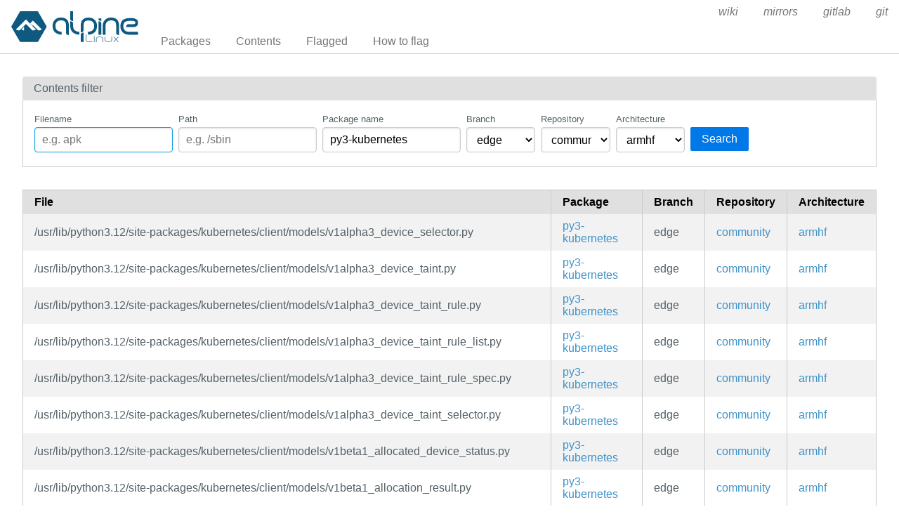

--- FILE ---
content_type: text/html; charset=utf-8
request_url: https://pkgs.alpinelinux.org/contents?branch=edge&arch=armhf&page=14&repo=community&name=py3-kubernetes
body_size: 65852
content:
<!doctype html>
<html lang="en">
    <head>
        <meta charset="utf-8">
        <meta name="viewport" content="width=device-width, initial-scale=1.0">
        <title>Package index - Alpine Linux packages</title>
        <link rel="stylesheet" href="/static/css/pure-min.css">
        <link rel="stylesheet" href="/static/css/grids-responsive-min.css">
        <link rel="stylesheet" href="/static/css/hint.min.css">
        <link rel="stylesheet" href="/static/css/style.css">
        <link rel="shortcut icon" href="/static/favicon.ico">
    </head>
    <body>
        <div id="wrapper">
            <header class="pure-g" id="header">
                <div class="pure-u-1 pure-u-lg-4-24">
                    <div class="logo">
                        <a href="/"><img src="/static/alpinelinux-logo.svg" class="pure-img" alt=""/></a>
                    </div>
                </div>
                <input type="checkbox" id="menu-toggle-cb">
                <label id="menu-toggle" for="menu-toggle-cb" onclick>
                    <s class="bar"></s>
                    <s class="bar"></s>
                    <s class="bar"></s>
                </label>
                <div class="pure-u-1 pure-u-lg-20-24 box-relative menu-wrapper">
                    <nav class="pure-menu pure-menu-horizontal menu-local">
                        <ul class="pure-menu-list">
                            <li class="pure-menu-item"><a href="/packages" class="pure-menu-link">Packages</a></li>
                            <li class="pure-menu-item"><a href="/contents" class="pure-menu-link">Contents</a></li>
                            
                                <li class="pure-menu-item"><a href="/flagged" class="pure-menu-link">Flagged</a></li>
                                <li class="pure-menu-item"><a href="/flagging" class="pure-menu-link">How to flag</a></li>
                            
                        </ul>
                    </nav>
                    <nav class="pure-menu pure-menu-horizontal menu-external">
                        <ul class="pure-menu-list">
                            
                            <li class="pure-menu-item">
                                <a href="https://wiki.alpinelinux.org/" class="pure-menu-link">wiki</a>
                            </li>
                            
                            <li class="pure-menu-item">
                                <a href="https://mirrors.alpinelinux.org/" class="pure-menu-link">mirrors</a>
                            </li>
                            
                            <li class="pure-menu-item">
                                <a href="https://gitlab.alpinelinux.org/" class="pure-menu-link">gitlab</a>
                            </li>
                            
                            <li class="pure-menu-item">
                                <a href="https://git.alpinelinux.org/" class="pure-menu-link">git</a>
                            </li>
                            
                        </ul>
                    </nav>
                </div>
            </header>

            
    <main id="contents">
        <div class="grid-head">Contents filter</div>
        <div class="grid-body" id="search-form">
            <div class="pure-g">
                <div class="pure-u-1">
                    <form class="pure-form pure-form-stacked">
                        <div class="pure-g">
                            <div class="pure-u-1 pure-u-md-4-24 form-field hint--top"
                                 aria-label="Use * and ? as wildcards">
                                <label for="file" style="font-size: smaller;">Filename</label>
                                <input class="pure-input-1" type="text" id="file" name="file" value=""
                                       placeholder="e.g. apk" autofocus>
                            </div>
                            <div class="pure-u-1 pure-u-md-4-24 form-field hint--top"
                                 aria-label="Use * and ? as wildcards">
                                <label for="path" style="font-size: smaller;">Path</label>
                                <input class="pure-input-1" type="text" id="path" name="path" value=""
                                       placeholder="e.g. /sbin">
                            </div>
                            <div class="pure-u-1 pure-u-md-4-24 form-field hint--top"
                                 aria-label="Use * and ? as wildcards">
                                <label for="name" style="font-size: smaller;">Package name</label>
                                <input class="pure-input-1" type="text" id="name" name="name" value="py3-kubernetes"
                                       placeholder="e.g. apk-tools">
                            </div>
                            <div class="pure-u-1 pure-u-md-2-24 form-field">
                                <label for="branch" style="font-size: smaller;">Branch</label>
                                <select class="pure-input-1" name="branch" id="branch">
                                    <option selected>
                                        edge
                                    </option>
                                    
                                        <option>
                                            v3.23
                                        </option>
                                    
                                        <option>
                                            v3.22
                                        </option>
                                    
                                        <option>
                                            v3.21
                                        </option>
                                    
                                        <option>
                                            v3.20
                                        </option>
                                    
                                        <option>
                                            v3.19
                                        </option>
                                    
                                        <option>
                                            v3.18
                                        </option>
                                    
                                        <option>
                                            v3.17
                                        </option>
                                    
                                        <option>
                                            v3.16
                                        </option>
                                    
                                        <option>
                                            v3.15
                                        </option>
                                    
                                </select>
                            </div>
                            <div class="pure-u-1 pure-u-md-2-24 form-field">
                                <label for="repo" style="font-size: smaller;">Repository</label>
                                <select class="pure-input-1" name="repo" id="repo">
                                    <option value="" selected>All</option>
                                    
                                        <option selected>
                                            community
                                        </option>
                                    
                                        <option>
                                            main
                                        </option>
                                    
                                        <option>
                                            testing
                                        </option>
                                    
                                </select>
                            </div>
                            <div class="pure-u-1 pure-u-md-2-24 form-field">
                                <label for="arch" style="font-size: smaller;">Architecture</label>
                                <select class="pure-input-1" name="arch" id="arch">
                                    <option value="" selected>All</option>
                                    
                                        <option>
                                            aarch64
                                        </option>
                                    
                                        <option selected>
                                            armhf
                                        </option>
                                    
                                        <option>
                                            armv7
                                        </option>
                                    
                                        <option>
                                            loongarch64
                                        </option>
                                    
                                        <option>
                                            ppc64le
                                        </option>
                                    
                                        <option>
                                            riscv64
                                        </option>
                                    
                                        <option>
                                            s390x
                                        </option>
                                    
                                        <option>
                                            x86
                                        </option>
                                    
                                        <option>
                                            x86_64
                                        </option>
                                    
                                </select>
                            </div>
                            <div class="pure-u-1 pure-u-md-3-24 form-field">
                                <label style="font-size: smaller;">&nbsp;</label>
                                <button type="submit" class="pure-button pure-button-primary">Search</button>
                            </div>
                        </div>
                    </form>
                </div>
            </div>
        </div>

        <div class="table-responsive">
            <table class="pure-table pure-table-striped">
                <thead>
                <tr>
                    <th>File</th>
                    <th>Package</th>
                    <th>Branch</th>
                    <th>Repository</th>
                    <th>Architecture</th>
                </tr>
                </thead>
                <tbody>
                
                    <tr>
                        <td style="white-space: pre-wrap;">/usr/lib/python3.12/site-packages/kubernetes/client/models/v1alpha3_device_selector.py</td>
                        <td>
                            <a href="/package/edge/community/armhf/py3-kubernetes">py3-kubernetes</a>
                        </td>
                        <td>edge</td>
                        <td class="repo">
                            <a class="hint--right"
                               href="?file=&path=&name=py3-kubernetes&branch=edge&repo=community&arch=armhf">
                                community
                            </a>
                        </td>
                        <td class="arch">
                            <a class="hint--right"
                               href="?file=&path=&name=py3-kubernetes&branch=edge&repo=community&arch=armhf">
                                armhf
                            </a>
                        </td>
                    </tr>
                
                    <tr>
                        <td style="white-space: pre-wrap;">/usr/lib/python3.12/site-packages/kubernetes/client/models/v1alpha3_device_taint.py</td>
                        <td>
                            <a href="/package/edge/community/armhf/py3-kubernetes">py3-kubernetes</a>
                        </td>
                        <td>edge</td>
                        <td class="repo">
                            <a class="hint--right"
                               href="?file=&path=&name=py3-kubernetes&branch=edge&repo=community&arch=armhf">
                                community
                            </a>
                        </td>
                        <td class="arch">
                            <a class="hint--right"
                               href="?file=&path=&name=py3-kubernetes&branch=edge&repo=community&arch=armhf">
                                armhf
                            </a>
                        </td>
                    </tr>
                
                    <tr>
                        <td style="white-space: pre-wrap;">/usr/lib/python3.12/site-packages/kubernetes/client/models/v1alpha3_device_taint_rule.py</td>
                        <td>
                            <a href="/package/edge/community/armhf/py3-kubernetes">py3-kubernetes</a>
                        </td>
                        <td>edge</td>
                        <td class="repo">
                            <a class="hint--right"
                               href="?file=&path=&name=py3-kubernetes&branch=edge&repo=community&arch=armhf">
                                community
                            </a>
                        </td>
                        <td class="arch">
                            <a class="hint--right"
                               href="?file=&path=&name=py3-kubernetes&branch=edge&repo=community&arch=armhf">
                                armhf
                            </a>
                        </td>
                    </tr>
                
                    <tr>
                        <td style="white-space: pre-wrap;">/usr/lib/python3.12/site-packages/kubernetes/client/models/v1alpha3_device_taint_rule_list.py</td>
                        <td>
                            <a href="/package/edge/community/armhf/py3-kubernetes">py3-kubernetes</a>
                        </td>
                        <td>edge</td>
                        <td class="repo">
                            <a class="hint--right"
                               href="?file=&path=&name=py3-kubernetes&branch=edge&repo=community&arch=armhf">
                                community
                            </a>
                        </td>
                        <td class="arch">
                            <a class="hint--right"
                               href="?file=&path=&name=py3-kubernetes&branch=edge&repo=community&arch=armhf">
                                armhf
                            </a>
                        </td>
                    </tr>
                
                    <tr>
                        <td style="white-space: pre-wrap;">/usr/lib/python3.12/site-packages/kubernetes/client/models/v1alpha3_device_taint_rule_spec.py</td>
                        <td>
                            <a href="/package/edge/community/armhf/py3-kubernetes">py3-kubernetes</a>
                        </td>
                        <td>edge</td>
                        <td class="repo">
                            <a class="hint--right"
                               href="?file=&path=&name=py3-kubernetes&branch=edge&repo=community&arch=armhf">
                                community
                            </a>
                        </td>
                        <td class="arch">
                            <a class="hint--right"
                               href="?file=&path=&name=py3-kubernetes&branch=edge&repo=community&arch=armhf">
                                armhf
                            </a>
                        </td>
                    </tr>
                
                    <tr>
                        <td style="white-space: pre-wrap;">/usr/lib/python3.12/site-packages/kubernetes/client/models/v1alpha3_device_taint_selector.py</td>
                        <td>
                            <a href="/package/edge/community/armhf/py3-kubernetes">py3-kubernetes</a>
                        </td>
                        <td>edge</td>
                        <td class="repo">
                            <a class="hint--right"
                               href="?file=&path=&name=py3-kubernetes&branch=edge&repo=community&arch=armhf">
                                community
                            </a>
                        </td>
                        <td class="arch">
                            <a class="hint--right"
                               href="?file=&path=&name=py3-kubernetes&branch=edge&repo=community&arch=armhf">
                                armhf
                            </a>
                        </td>
                    </tr>
                
                    <tr>
                        <td style="white-space: pre-wrap;">/usr/lib/python3.12/site-packages/kubernetes/client/models/v1beta1_allocated_device_status.py</td>
                        <td>
                            <a href="/package/edge/community/armhf/py3-kubernetes">py3-kubernetes</a>
                        </td>
                        <td>edge</td>
                        <td class="repo">
                            <a class="hint--right"
                               href="?file=&path=&name=py3-kubernetes&branch=edge&repo=community&arch=armhf">
                                community
                            </a>
                        </td>
                        <td class="arch">
                            <a class="hint--right"
                               href="?file=&path=&name=py3-kubernetes&branch=edge&repo=community&arch=armhf">
                                armhf
                            </a>
                        </td>
                    </tr>
                
                    <tr>
                        <td style="white-space: pre-wrap;">/usr/lib/python3.12/site-packages/kubernetes/client/models/v1beta1_allocation_result.py</td>
                        <td>
                            <a href="/package/edge/community/armhf/py3-kubernetes">py3-kubernetes</a>
                        </td>
                        <td>edge</td>
                        <td class="repo">
                            <a class="hint--right"
                               href="?file=&path=&name=py3-kubernetes&branch=edge&repo=community&arch=armhf">
                                community
                            </a>
                        </td>
                        <td class="arch">
                            <a class="hint--right"
                               href="?file=&path=&name=py3-kubernetes&branch=edge&repo=community&arch=armhf">
                                armhf
                            </a>
                        </td>
                    </tr>
                
                    <tr>
                        <td style="white-space: pre-wrap;">/usr/lib/python3.12/site-packages/kubernetes/client/models/v1beta1_apply_configuration.py</td>
                        <td>
                            <a href="/package/edge/community/armhf/py3-kubernetes">py3-kubernetes</a>
                        </td>
                        <td>edge</td>
                        <td class="repo">
                            <a class="hint--right"
                               href="?file=&path=&name=py3-kubernetes&branch=edge&repo=community&arch=armhf">
                                community
                            </a>
                        </td>
                        <td class="arch">
                            <a class="hint--right"
                               href="?file=&path=&name=py3-kubernetes&branch=edge&repo=community&arch=armhf">
                                armhf
                            </a>
                        </td>
                    </tr>
                
                    <tr>
                        <td style="white-space: pre-wrap;">/usr/lib/python3.12/site-packages/kubernetes/client/models/v1beta1_basic_device.py</td>
                        <td>
                            <a href="/package/edge/community/armhf/py3-kubernetes">py3-kubernetes</a>
                        </td>
                        <td>edge</td>
                        <td class="repo">
                            <a class="hint--right"
                               href="?file=&path=&name=py3-kubernetes&branch=edge&repo=community&arch=armhf">
                                community
                            </a>
                        </td>
                        <td class="arch">
                            <a class="hint--right"
                               href="?file=&path=&name=py3-kubernetes&branch=edge&repo=community&arch=armhf">
                                armhf
                            </a>
                        </td>
                    </tr>
                
                    <tr>
                        <td style="white-space: pre-wrap;">/usr/lib/python3.12/site-packages/kubernetes/client/models/v1beta1_capacity_request_policy.py</td>
                        <td>
                            <a href="/package/edge/community/armhf/py3-kubernetes">py3-kubernetes</a>
                        </td>
                        <td>edge</td>
                        <td class="repo">
                            <a class="hint--right"
                               href="?file=&path=&name=py3-kubernetes&branch=edge&repo=community&arch=armhf">
                                community
                            </a>
                        </td>
                        <td class="arch">
                            <a class="hint--right"
                               href="?file=&path=&name=py3-kubernetes&branch=edge&repo=community&arch=armhf">
                                armhf
                            </a>
                        </td>
                    </tr>
                
                    <tr>
                        <td style="white-space: pre-wrap;">/usr/lib/python3.12/site-packages/kubernetes/client/models/v1beta1_capacity_request_policy_range.py</td>
                        <td>
                            <a href="/package/edge/community/armhf/py3-kubernetes">py3-kubernetes</a>
                        </td>
                        <td>edge</td>
                        <td class="repo">
                            <a class="hint--right"
                               href="?file=&path=&name=py3-kubernetes&branch=edge&repo=community&arch=armhf">
                                community
                            </a>
                        </td>
                        <td class="arch">
                            <a class="hint--right"
                               href="?file=&path=&name=py3-kubernetes&branch=edge&repo=community&arch=armhf">
                                armhf
                            </a>
                        </td>
                    </tr>
                
                    <tr>
                        <td style="white-space: pre-wrap;">/usr/lib/python3.12/site-packages/kubernetes/client/models/v1beta1_capacity_requirements.py</td>
                        <td>
                            <a href="/package/edge/community/armhf/py3-kubernetes">py3-kubernetes</a>
                        </td>
                        <td>edge</td>
                        <td class="repo">
                            <a class="hint--right"
                               href="?file=&path=&name=py3-kubernetes&branch=edge&repo=community&arch=armhf">
                                community
                            </a>
                        </td>
                        <td class="arch">
                            <a class="hint--right"
                               href="?file=&path=&name=py3-kubernetes&branch=edge&repo=community&arch=armhf">
                                armhf
                            </a>
                        </td>
                    </tr>
                
                    <tr>
                        <td style="white-space: pre-wrap;">/usr/lib/python3.12/site-packages/kubernetes/client/models/v1beta1_cel_device_selector.py</td>
                        <td>
                            <a href="/package/edge/community/armhf/py3-kubernetes">py3-kubernetes</a>
                        </td>
                        <td>edge</td>
                        <td class="repo">
                            <a class="hint--right"
                               href="?file=&path=&name=py3-kubernetes&branch=edge&repo=community&arch=armhf">
                                community
                            </a>
                        </td>
                        <td class="arch">
                            <a class="hint--right"
                               href="?file=&path=&name=py3-kubernetes&branch=edge&repo=community&arch=armhf">
                                armhf
                            </a>
                        </td>
                    </tr>
                
                    <tr>
                        <td style="white-space: pre-wrap;">/usr/lib/python3.12/site-packages/kubernetes/client/models/v1beta1_cluster_trust_bundle.py</td>
                        <td>
                            <a href="/package/edge/community/armhf/py3-kubernetes">py3-kubernetes</a>
                        </td>
                        <td>edge</td>
                        <td class="repo">
                            <a class="hint--right"
                               href="?file=&path=&name=py3-kubernetes&branch=edge&repo=community&arch=armhf">
                                community
                            </a>
                        </td>
                        <td class="arch">
                            <a class="hint--right"
                               href="?file=&path=&name=py3-kubernetes&branch=edge&repo=community&arch=armhf">
                                armhf
                            </a>
                        </td>
                    </tr>
                
                    <tr>
                        <td style="white-space: pre-wrap;">/usr/lib/python3.12/site-packages/kubernetes/client/models/v1beta1_cluster_trust_bundle_list.py</td>
                        <td>
                            <a href="/package/edge/community/armhf/py3-kubernetes">py3-kubernetes</a>
                        </td>
                        <td>edge</td>
                        <td class="repo">
                            <a class="hint--right"
                               href="?file=&path=&name=py3-kubernetes&branch=edge&repo=community&arch=armhf">
                                community
                            </a>
                        </td>
                        <td class="arch">
                            <a class="hint--right"
                               href="?file=&path=&name=py3-kubernetes&branch=edge&repo=community&arch=armhf">
                                armhf
                            </a>
                        </td>
                    </tr>
                
                    <tr>
                        <td style="white-space: pre-wrap;">/usr/lib/python3.12/site-packages/kubernetes/client/models/v1beta1_cluster_trust_bundle_spec.py</td>
                        <td>
                            <a href="/package/edge/community/armhf/py3-kubernetes">py3-kubernetes</a>
                        </td>
                        <td>edge</td>
                        <td class="repo">
                            <a class="hint--right"
                               href="?file=&path=&name=py3-kubernetes&branch=edge&repo=community&arch=armhf">
                                community
                            </a>
                        </td>
                        <td class="arch">
                            <a class="hint--right"
                               href="?file=&path=&name=py3-kubernetes&branch=edge&repo=community&arch=armhf">
                                armhf
                            </a>
                        </td>
                    </tr>
                
                    <tr>
                        <td style="white-space: pre-wrap;">/usr/lib/python3.12/site-packages/kubernetes/client/models/v1beta1_counter.py</td>
                        <td>
                            <a href="/package/edge/community/armhf/py3-kubernetes">py3-kubernetes</a>
                        </td>
                        <td>edge</td>
                        <td class="repo">
                            <a class="hint--right"
                               href="?file=&path=&name=py3-kubernetes&branch=edge&repo=community&arch=armhf">
                                community
                            </a>
                        </td>
                        <td class="arch">
                            <a class="hint--right"
                               href="?file=&path=&name=py3-kubernetes&branch=edge&repo=community&arch=armhf">
                                armhf
                            </a>
                        </td>
                    </tr>
                
                    <tr>
                        <td style="white-space: pre-wrap;">/usr/lib/python3.12/site-packages/kubernetes/client/models/v1beta1_counter_set.py</td>
                        <td>
                            <a href="/package/edge/community/armhf/py3-kubernetes">py3-kubernetes</a>
                        </td>
                        <td>edge</td>
                        <td class="repo">
                            <a class="hint--right"
                               href="?file=&path=&name=py3-kubernetes&branch=edge&repo=community&arch=armhf">
                                community
                            </a>
                        </td>
                        <td class="arch">
                            <a class="hint--right"
                               href="?file=&path=&name=py3-kubernetes&branch=edge&repo=community&arch=armhf">
                                armhf
                            </a>
                        </td>
                    </tr>
                
                    <tr>
                        <td style="white-space: pre-wrap;">/usr/lib/python3.12/site-packages/kubernetes/client/models/v1beta1_device.py</td>
                        <td>
                            <a href="/package/edge/community/armhf/py3-kubernetes">py3-kubernetes</a>
                        </td>
                        <td>edge</td>
                        <td class="repo">
                            <a class="hint--right"
                               href="?file=&path=&name=py3-kubernetes&branch=edge&repo=community&arch=armhf">
                                community
                            </a>
                        </td>
                        <td class="arch">
                            <a class="hint--right"
                               href="?file=&path=&name=py3-kubernetes&branch=edge&repo=community&arch=armhf">
                                armhf
                            </a>
                        </td>
                    </tr>
                
                    <tr>
                        <td style="white-space: pre-wrap;">/usr/lib/python3.12/site-packages/kubernetes/client/models/v1beta1_device_allocation_configuration.py</td>
                        <td>
                            <a href="/package/edge/community/armhf/py3-kubernetes">py3-kubernetes</a>
                        </td>
                        <td>edge</td>
                        <td class="repo">
                            <a class="hint--right"
                               href="?file=&path=&name=py3-kubernetes&branch=edge&repo=community&arch=armhf">
                                community
                            </a>
                        </td>
                        <td class="arch">
                            <a class="hint--right"
                               href="?file=&path=&name=py3-kubernetes&branch=edge&repo=community&arch=armhf">
                                armhf
                            </a>
                        </td>
                    </tr>
                
                    <tr>
                        <td style="white-space: pre-wrap;">/usr/lib/python3.12/site-packages/kubernetes/client/models/v1beta1_device_allocation_result.py</td>
                        <td>
                            <a href="/package/edge/community/armhf/py3-kubernetes">py3-kubernetes</a>
                        </td>
                        <td>edge</td>
                        <td class="repo">
                            <a class="hint--right"
                               href="?file=&path=&name=py3-kubernetes&branch=edge&repo=community&arch=armhf">
                                community
                            </a>
                        </td>
                        <td class="arch">
                            <a class="hint--right"
                               href="?file=&path=&name=py3-kubernetes&branch=edge&repo=community&arch=armhf">
                                armhf
                            </a>
                        </td>
                    </tr>
                
                    <tr>
                        <td style="white-space: pre-wrap;">/usr/lib/python3.12/site-packages/kubernetes/client/models/v1beta1_device_attribute.py</td>
                        <td>
                            <a href="/package/edge/community/armhf/py3-kubernetes">py3-kubernetes</a>
                        </td>
                        <td>edge</td>
                        <td class="repo">
                            <a class="hint--right"
                               href="?file=&path=&name=py3-kubernetes&branch=edge&repo=community&arch=armhf">
                                community
                            </a>
                        </td>
                        <td class="arch">
                            <a class="hint--right"
                               href="?file=&path=&name=py3-kubernetes&branch=edge&repo=community&arch=armhf">
                                armhf
                            </a>
                        </td>
                    </tr>
                
                    <tr>
                        <td style="white-space: pre-wrap;">/usr/lib/python3.12/site-packages/kubernetes/client/models/v1beta1_device_capacity.py</td>
                        <td>
                            <a href="/package/edge/community/armhf/py3-kubernetes">py3-kubernetes</a>
                        </td>
                        <td>edge</td>
                        <td class="repo">
                            <a class="hint--right"
                               href="?file=&path=&name=py3-kubernetes&branch=edge&repo=community&arch=armhf">
                                community
                            </a>
                        </td>
                        <td class="arch">
                            <a class="hint--right"
                               href="?file=&path=&name=py3-kubernetes&branch=edge&repo=community&arch=armhf">
                                armhf
                            </a>
                        </td>
                    </tr>
                
                    <tr>
                        <td style="white-space: pre-wrap;">/usr/lib/python3.12/site-packages/kubernetes/client/models/v1beta1_device_claim.py</td>
                        <td>
                            <a href="/package/edge/community/armhf/py3-kubernetes">py3-kubernetes</a>
                        </td>
                        <td>edge</td>
                        <td class="repo">
                            <a class="hint--right"
                               href="?file=&path=&name=py3-kubernetes&branch=edge&repo=community&arch=armhf">
                                community
                            </a>
                        </td>
                        <td class="arch">
                            <a class="hint--right"
                               href="?file=&path=&name=py3-kubernetes&branch=edge&repo=community&arch=armhf">
                                armhf
                            </a>
                        </td>
                    </tr>
                
                    <tr>
                        <td style="white-space: pre-wrap;">/usr/lib/python3.12/site-packages/kubernetes/client/models/v1beta1_device_claim_configuration.py</td>
                        <td>
                            <a href="/package/edge/community/armhf/py3-kubernetes">py3-kubernetes</a>
                        </td>
                        <td>edge</td>
                        <td class="repo">
                            <a class="hint--right"
                               href="?file=&path=&name=py3-kubernetes&branch=edge&repo=community&arch=armhf">
                                community
                            </a>
                        </td>
                        <td class="arch">
                            <a class="hint--right"
                               href="?file=&path=&name=py3-kubernetes&branch=edge&repo=community&arch=armhf">
                                armhf
                            </a>
                        </td>
                    </tr>
                
                    <tr>
                        <td style="white-space: pre-wrap;">/usr/lib/python3.12/site-packages/kubernetes/client/models/v1beta1_device_class.py</td>
                        <td>
                            <a href="/package/edge/community/armhf/py3-kubernetes">py3-kubernetes</a>
                        </td>
                        <td>edge</td>
                        <td class="repo">
                            <a class="hint--right"
                               href="?file=&path=&name=py3-kubernetes&branch=edge&repo=community&arch=armhf">
                                community
                            </a>
                        </td>
                        <td class="arch">
                            <a class="hint--right"
                               href="?file=&path=&name=py3-kubernetes&branch=edge&repo=community&arch=armhf">
                                armhf
                            </a>
                        </td>
                    </tr>
                
                    <tr>
                        <td style="white-space: pre-wrap;">/usr/lib/python3.12/site-packages/kubernetes/client/models/v1beta1_device_class_configuration.py</td>
                        <td>
                            <a href="/package/edge/community/armhf/py3-kubernetes">py3-kubernetes</a>
                        </td>
                        <td>edge</td>
                        <td class="repo">
                            <a class="hint--right"
                               href="?file=&path=&name=py3-kubernetes&branch=edge&repo=community&arch=armhf">
                                community
                            </a>
                        </td>
                        <td class="arch">
                            <a class="hint--right"
                               href="?file=&path=&name=py3-kubernetes&branch=edge&repo=community&arch=armhf">
                                armhf
                            </a>
                        </td>
                    </tr>
                
                    <tr>
                        <td style="white-space: pre-wrap;">/usr/lib/python3.12/site-packages/kubernetes/client/models/v1beta1_device_class_list.py</td>
                        <td>
                            <a href="/package/edge/community/armhf/py3-kubernetes">py3-kubernetes</a>
                        </td>
                        <td>edge</td>
                        <td class="repo">
                            <a class="hint--right"
                               href="?file=&path=&name=py3-kubernetes&branch=edge&repo=community&arch=armhf">
                                community
                            </a>
                        </td>
                        <td class="arch">
                            <a class="hint--right"
                               href="?file=&path=&name=py3-kubernetes&branch=edge&repo=community&arch=armhf">
                                armhf
                            </a>
                        </td>
                    </tr>
                
                    <tr>
                        <td style="white-space: pre-wrap;">/usr/lib/python3.12/site-packages/kubernetes/client/models/v1beta1_device_class_spec.py</td>
                        <td>
                            <a href="/package/edge/community/armhf/py3-kubernetes">py3-kubernetes</a>
                        </td>
                        <td>edge</td>
                        <td class="repo">
                            <a class="hint--right"
                               href="?file=&path=&name=py3-kubernetes&branch=edge&repo=community&arch=armhf">
                                community
                            </a>
                        </td>
                        <td class="arch">
                            <a class="hint--right"
                               href="?file=&path=&name=py3-kubernetes&branch=edge&repo=community&arch=armhf">
                                armhf
                            </a>
                        </td>
                    </tr>
                
                    <tr>
                        <td style="white-space: pre-wrap;">/usr/lib/python3.12/site-packages/kubernetes/client/models/v1beta1_device_constraint.py</td>
                        <td>
                            <a href="/package/edge/community/armhf/py3-kubernetes">py3-kubernetes</a>
                        </td>
                        <td>edge</td>
                        <td class="repo">
                            <a class="hint--right"
                               href="?file=&path=&name=py3-kubernetes&branch=edge&repo=community&arch=armhf">
                                community
                            </a>
                        </td>
                        <td class="arch">
                            <a class="hint--right"
                               href="?file=&path=&name=py3-kubernetes&branch=edge&repo=community&arch=armhf">
                                armhf
                            </a>
                        </td>
                    </tr>
                
                    <tr>
                        <td style="white-space: pre-wrap;">/usr/lib/python3.12/site-packages/kubernetes/client/models/v1beta1_device_counter_consumption.py</td>
                        <td>
                            <a href="/package/edge/community/armhf/py3-kubernetes">py3-kubernetes</a>
                        </td>
                        <td>edge</td>
                        <td class="repo">
                            <a class="hint--right"
                               href="?file=&path=&name=py3-kubernetes&branch=edge&repo=community&arch=armhf">
                                community
                            </a>
                        </td>
                        <td class="arch">
                            <a class="hint--right"
                               href="?file=&path=&name=py3-kubernetes&branch=edge&repo=community&arch=armhf">
                                armhf
                            </a>
                        </td>
                    </tr>
                
                    <tr>
                        <td style="white-space: pre-wrap;">/usr/lib/python3.12/site-packages/kubernetes/client/models/v1beta1_device_request.py</td>
                        <td>
                            <a href="/package/edge/community/armhf/py3-kubernetes">py3-kubernetes</a>
                        </td>
                        <td>edge</td>
                        <td class="repo">
                            <a class="hint--right"
                               href="?file=&path=&name=py3-kubernetes&branch=edge&repo=community&arch=armhf">
                                community
                            </a>
                        </td>
                        <td class="arch">
                            <a class="hint--right"
                               href="?file=&path=&name=py3-kubernetes&branch=edge&repo=community&arch=armhf">
                                armhf
                            </a>
                        </td>
                    </tr>
                
                    <tr>
                        <td style="white-space: pre-wrap;">/usr/lib/python3.12/site-packages/kubernetes/client/models/v1beta1_device_request_allocation_result.py</td>
                        <td>
                            <a href="/package/edge/community/armhf/py3-kubernetes">py3-kubernetes</a>
                        </td>
                        <td>edge</td>
                        <td class="repo">
                            <a class="hint--right"
                               href="?file=&path=&name=py3-kubernetes&branch=edge&repo=community&arch=armhf">
                                community
                            </a>
                        </td>
                        <td class="arch">
                            <a class="hint--right"
                               href="?file=&path=&name=py3-kubernetes&branch=edge&repo=community&arch=armhf">
                                armhf
                            </a>
                        </td>
                    </tr>
                
                    <tr>
                        <td style="white-space: pre-wrap;">/usr/lib/python3.12/site-packages/kubernetes/client/models/v1beta1_device_selector.py</td>
                        <td>
                            <a href="/package/edge/community/armhf/py3-kubernetes">py3-kubernetes</a>
                        </td>
                        <td>edge</td>
                        <td class="repo">
                            <a class="hint--right"
                               href="?file=&path=&name=py3-kubernetes&branch=edge&repo=community&arch=armhf">
                                community
                            </a>
                        </td>
                        <td class="arch">
                            <a class="hint--right"
                               href="?file=&path=&name=py3-kubernetes&branch=edge&repo=community&arch=armhf">
                                armhf
                            </a>
                        </td>
                    </tr>
                
                    <tr>
                        <td style="white-space: pre-wrap;">/usr/lib/python3.12/site-packages/kubernetes/client/models/v1beta1_device_sub_request.py</td>
                        <td>
                            <a href="/package/edge/community/armhf/py3-kubernetes">py3-kubernetes</a>
                        </td>
                        <td>edge</td>
                        <td class="repo">
                            <a class="hint--right"
                               href="?file=&path=&name=py3-kubernetes&branch=edge&repo=community&arch=armhf">
                                community
                            </a>
                        </td>
                        <td class="arch">
                            <a class="hint--right"
                               href="?file=&path=&name=py3-kubernetes&branch=edge&repo=community&arch=armhf">
                                armhf
                            </a>
                        </td>
                    </tr>
                
                    <tr>
                        <td style="white-space: pre-wrap;">/usr/lib/python3.12/site-packages/kubernetes/client/models/v1beta1_device_taint.py</td>
                        <td>
                            <a href="/package/edge/community/armhf/py3-kubernetes">py3-kubernetes</a>
                        </td>
                        <td>edge</td>
                        <td class="repo">
                            <a class="hint--right"
                               href="?file=&path=&name=py3-kubernetes&branch=edge&repo=community&arch=armhf">
                                community
                            </a>
                        </td>
                        <td class="arch">
                            <a class="hint--right"
                               href="?file=&path=&name=py3-kubernetes&branch=edge&repo=community&arch=armhf">
                                armhf
                            </a>
                        </td>
                    </tr>
                
                    <tr>
                        <td style="white-space: pre-wrap;">/usr/lib/python3.12/site-packages/kubernetes/client/models/v1beta1_device_toleration.py</td>
                        <td>
                            <a href="/package/edge/community/armhf/py3-kubernetes">py3-kubernetes</a>
                        </td>
                        <td>edge</td>
                        <td class="repo">
                            <a class="hint--right"
                               href="?file=&path=&name=py3-kubernetes&branch=edge&repo=community&arch=armhf">
                                community
                            </a>
                        </td>
                        <td class="arch">
                            <a class="hint--right"
                               href="?file=&path=&name=py3-kubernetes&branch=edge&repo=community&arch=armhf">
                                armhf
                            </a>
                        </td>
                    </tr>
                
                    <tr>
                        <td style="white-space: pre-wrap;">/usr/lib/python3.12/site-packages/kubernetes/client/models/v1beta1_ip_address.py</td>
                        <td>
                            <a href="/package/edge/community/armhf/py3-kubernetes">py3-kubernetes</a>
                        </td>
                        <td>edge</td>
                        <td class="repo">
                            <a class="hint--right"
                               href="?file=&path=&name=py3-kubernetes&branch=edge&repo=community&arch=armhf">
                                community
                            </a>
                        </td>
                        <td class="arch">
                            <a class="hint--right"
                               href="?file=&path=&name=py3-kubernetes&branch=edge&repo=community&arch=armhf">
                                armhf
                            </a>
                        </td>
                    </tr>
                
                    <tr>
                        <td style="white-space: pre-wrap;">/usr/lib/python3.12/site-packages/kubernetes/client/models/v1beta1_ip_address_list.py</td>
                        <td>
                            <a href="/package/edge/community/armhf/py3-kubernetes">py3-kubernetes</a>
                        </td>
                        <td>edge</td>
                        <td class="repo">
                            <a class="hint--right"
                               href="?file=&path=&name=py3-kubernetes&branch=edge&repo=community&arch=armhf">
                                community
                            </a>
                        </td>
                        <td class="arch">
                            <a class="hint--right"
                               href="?file=&path=&name=py3-kubernetes&branch=edge&repo=community&arch=armhf">
                                armhf
                            </a>
                        </td>
                    </tr>
                
                    <tr>
                        <td style="white-space: pre-wrap;">/usr/lib/python3.12/site-packages/kubernetes/client/models/v1beta1_ip_address_spec.py</td>
                        <td>
                            <a href="/package/edge/community/armhf/py3-kubernetes">py3-kubernetes</a>
                        </td>
                        <td>edge</td>
                        <td class="repo">
                            <a class="hint--right"
                               href="?file=&path=&name=py3-kubernetes&branch=edge&repo=community&arch=armhf">
                                community
                            </a>
                        </td>
                        <td class="arch">
                            <a class="hint--right"
                               href="?file=&path=&name=py3-kubernetes&branch=edge&repo=community&arch=armhf">
                                armhf
                            </a>
                        </td>
                    </tr>
                
                    <tr>
                        <td style="white-space: pre-wrap;">/usr/lib/python3.12/site-packages/kubernetes/client/models/v1beta1_json_patch.py</td>
                        <td>
                            <a href="/package/edge/community/armhf/py3-kubernetes">py3-kubernetes</a>
                        </td>
                        <td>edge</td>
                        <td class="repo">
                            <a class="hint--right"
                               href="?file=&path=&name=py3-kubernetes&branch=edge&repo=community&arch=armhf">
                                community
                            </a>
                        </td>
                        <td class="arch">
                            <a class="hint--right"
                               href="?file=&path=&name=py3-kubernetes&branch=edge&repo=community&arch=armhf">
                                armhf
                            </a>
                        </td>
                    </tr>
                
                    <tr>
                        <td style="white-space: pre-wrap;">/usr/lib/python3.12/site-packages/kubernetes/client/models/v1beta1_lease_candidate.py</td>
                        <td>
                            <a href="/package/edge/community/armhf/py3-kubernetes">py3-kubernetes</a>
                        </td>
                        <td>edge</td>
                        <td class="repo">
                            <a class="hint--right"
                               href="?file=&path=&name=py3-kubernetes&branch=edge&repo=community&arch=armhf">
                                community
                            </a>
                        </td>
                        <td class="arch">
                            <a class="hint--right"
                               href="?file=&path=&name=py3-kubernetes&branch=edge&repo=community&arch=armhf">
                                armhf
                            </a>
                        </td>
                    </tr>
                
                    <tr>
                        <td style="white-space: pre-wrap;">/usr/lib/python3.12/site-packages/kubernetes/client/models/v1beta1_lease_candidate_list.py</td>
                        <td>
                            <a href="/package/edge/community/armhf/py3-kubernetes">py3-kubernetes</a>
                        </td>
                        <td>edge</td>
                        <td class="repo">
                            <a class="hint--right"
                               href="?file=&path=&name=py3-kubernetes&branch=edge&repo=community&arch=armhf">
                                community
                            </a>
                        </td>
                        <td class="arch">
                            <a class="hint--right"
                               href="?file=&path=&name=py3-kubernetes&branch=edge&repo=community&arch=armhf">
                                armhf
                            </a>
                        </td>
                    </tr>
                
                    <tr>
                        <td style="white-space: pre-wrap;">/usr/lib/python3.12/site-packages/kubernetes/client/models/v1beta1_lease_candidate_spec.py</td>
                        <td>
                            <a href="/package/edge/community/armhf/py3-kubernetes">py3-kubernetes</a>
                        </td>
                        <td>edge</td>
                        <td class="repo">
                            <a class="hint--right"
                               href="?file=&path=&name=py3-kubernetes&branch=edge&repo=community&arch=armhf">
                                community
                            </a>
                        </td>
                        <td class="arch">
                            <a class="hint--right"
                               href="?file=&path=&name=py3-kubernetes&branch=edge&repo=community&arch=armhf">
                                armhf
                            </a>
                        </td>
                    </tr>
                
                    <tr>
                        <td style="white-space: pre-wrap;">/usr/lib/python3.12/site-packages/kubernetes/client/models/v1beta1_match_condition.py</td>
                        <td>
                            <a href="/package/edge/community/armhf/py3-kubernetes">py3-kubernetes</a>
                        </td>
                        <td>edge</td>
                        <td class="repo">
                            <a class="hint--right"
                               href="?file=&path=&name=py3-kubernetes&branch=edge&repo=community&arch=armhf">
                                community
                            </a>
                        </td>
                        <td class="arch">
                            <a class="hint--right"
                               href="?file=&path=&name=py3-kubernetes&branch=edge&repo=community&arch=armhf">
                                armhf
                            </a>
                        </td>
                    </tr>
                
                    <tr>
                        <td style="white-space: pre-wrap;">/usr/lib/python3.12/site-packages/kubernetes/client/models/v1beta1_match_resources.py</td>
                        <td>
                            <a href="/package/edge/community/armhf/py3-kubernetes">py3-kubernetes</a>
                        </td>
                        <td>edge</td>
                        <td class="repo">
                            <a class="hint--right"
                               href="?file=&path=&name=py3-kubernetes&branch=edge&repo=community&arch=armhf">
                                community
                            </a>
                        </td>
                        <td class="arch">
                            <a class="hint--right"
                               href="?file=&path=&name=py3-kubernetes&branch=edge&repo=community&arch=armhf">
                                armhf
                            </a>
                        </td>
                    </tr>
                
                    <tr>
                        <td style="white-space: pre-wrap;">/usr/lib/python3.12/site-packages/kubernetes/client/models/v1beta1_mutating_admission_policy.py</td>
                        <td>
                            <a href="/package/edge/community/armhf/py3-kubernetes">py3-kubernetes</a>
                        </td>
                        <td>edge</td>
                        <td class="repo">
                            <a class="hint--right"
                               href="?file=&path=&name=py3-kubernetes&branch=edge&repo=community&arch=armhf">
                                community
                            </a>
                        </td>
                        <td class="arch">
                            <a class="hint--right"
                               href="?file=&path=&name=py3-kubernetes&branch=edge&repo=community&arch=armhf">
                                armhf
                            </a>
                        </td>
                    </tr>
                
                    <tr>
                        <td style="white-space: pre-wrap;">/usr/lib/python3.12/site-packages/kubernetes/client/models/v1beta1_mutating_admission_policy_binding.py</td>
                        <td>
                            <a href="/package/edge/community/armhf/py3-kubernetes">py3-kubernetes</a>
                        </td>
                        <td>edge</td>
                        <td class="repo">
                            <a class="hint--right"
                               href="?file=&path=&name=py3-kubernetes&branch=edge&repo=community&arch=armhf">
                                community
                            </a>
                        </td>
                        <td class="arch">
                            <a class="hint--right"
                               href="?file=&path=&name=py3-kubernetes&branch=edge&repo=community&arch=armhf">
                                armhf
                            </a>
                        </td>
                    </tr>
                
                    <tr>
                        <td style="white-space: pre-wrap;">/usr/lib/python3.12/site-packages/kubernetes/client/models/v1beta1_mutating_admission_policy_binding_list.py</td>
                        <td>
                            <a href="/package/edge/community/armhf/py3-kubernetes">py3-kubernetes</a>
                        </td>
                        <td>edge</td>
                        <td class="repo">
                            <a class="hint--right"
                               href="?file=&path=&name=py3-kubernetes&branch=edge&repo=community&arch=armhf">
                                community
                            </a>
                        </td>
                        <td class="arch">
                            <a class="hint--right"
                               href="?file=&path=&name=py3-kubernetes&branch=edge&repo=community&arch=armhf">
                                armhf
                            </a>
                        </td>
                    </tr>
                
                </tbody>
            </table>
        </div>
        <div class="pure-menu pure-menu-horizontal" id="pagination">
            <nav>
                <ul class="pure-menu-list">
                    <li class="pure-menu-item">
                        <a class="pure-menu-link"
                           href="?page=1&file=&path=&name=py3-kubernetes&branch=edge&repo=community&arch=armhf">«</a>
                    </li>
                    
                        <li class="pure-menu-item">
                            <a class="pure-menu-link"
                               href="?page=11&file=&path=&name=py3-kubernetes&branch=edge&repo=community&arch=armhf">11
                            </a>
                        </li>
                    
                        <li class="pure-menu-item">
                            <a class="pure-menu-link"
                               href="?page=12&file=&path=&name=py3-kubernetes&branch=edge&repo=community&arch=armhf">12
                            </a>
                        </li>
                    
                        <li class="pure-menu-item">
                            <a class="pure-menu-link"
                               href="?page=13&file=&path=&name=py3-kubernetes&branch=edge&repo=community&arch=armhf">13
                            </a>
                        </li>
                    
                        <li class="pure-menu-item active">
                            <a class="pure-menu-link"
                               href="?page=14&file=&path=&name=py3-kubernetes&branch=edge&repo=community&arch=armhf">14
                            </a>
                        </li>
                    
                        <li class="pure-menu-item">
                            <a class="pure-menu-link"
                               href="?page=15&file=&path=&name=py3-kubernetes&branch=edge&repo=community&arch=armhf">15
                            </a>
                        </li>
                    
                        <li class="pure-menu-item">
                            <a class="pure-menu-link"
                               href="?page=16&file=&path=&name=py3-kubernetes&branch=edge&repo=community&arch=armhf">16
                            </a>
                        </li>
                    
                        <li class="pure-menu-item">
                            <a class="pure-menu-link"
                               href="?page=17&file=&path=&name=py3-kubernetes&branch=edge&repo=community&arch=armhf">17
                            </a>
                        </li>
                    
                    <li class="pure-menu-item">
                        <a class="pure-menu-link"
                           href="?page=17&file=&path=&name=py3-kubernetes&branch=edge&repo=community&arch=armhf">»</a>
                    </li>
                </ul>
            </nav>
        </div>
    </main>



	    <footer>Alpine Linux | <a href="https://alpinelinux.org/privacy-policy.html">Privacy Policy</a> | <a href="https://gitlab.alpinelinux.org/alpine/infra/apkbrowser">Apkbrowser Project</a></footer>
        </div>
    </body>
</html>